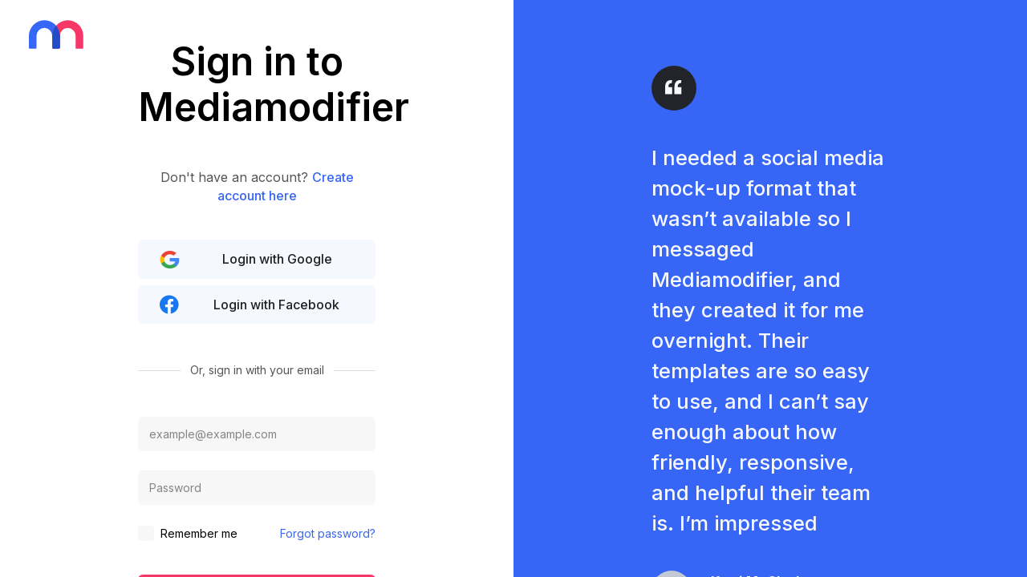

--- FILE ---
content_type: text/html; charset=utf-8
request_url: https://mediamodifier.com/login?redirect=/design-template/Energy-Saving-Poster-Template/18508
body_size: 7958
content:
<!DOCTYPE html>
<html lang="en" style="--main-header-height:85px;">
    <head>
    <meta charset="utf-8" />
    <title>Sign in - Mediamodifier</title>
    <meta name="viewport" content="width=device-width, initial-scale=1.0, viewport-fit=cover" />
    <meta http-equiv="X-UA-Compatible" content="IE=edge" />
    
    <link rel="stylesheet" href="/assets/css/styles-screen.css?t=1769012878031" />
    <link rel="preconnect" href="https://fonts.googleapis.com">
    <link rel="preconnect" href="https://fonts.gstatic.com" crossorigin>
    <link href="https://fonts.googleapis.com/css2?family=Inter:wght@400;500;600;700&family=Playfair+Display:ital@1&display=swap" rel="stylesheet">

    <!-- Global site tag (gtag.js) - Google Analytics -->
    <!-- <script async src="https://www.googletagmanager.com/gtag/js?id=UA-80176664-1"></script>
    <script>
        window.dataLayer = window.dataLayer || [];
        function gtag() { dataLayer.push(arguments); }
        gtag('js', new Date());
        gtag('config', "UA-80176664-1");
        if (typeof ga != 'undefined') {
            ga('require', 'ecommerce');
        }
        
    </script> -->

    <!-- Google Tag Manager -->
    <script>(function(w,d,s,l,i){w[l]=w[l]||[];w[l].push({'gtm.start':
    new Date().getTime(),event:'gtm.js'});var f=d.getElementsByTagName(s)[0],
    j=d.createElement(s),dl=l!='dataLayer'?'&l='+l:'';j.async=true;j.src=
    'https://www.googletagmanager.com/gtm.js?id='+i+dl;f.parentNode.insertBefore(j,f);
    })(window,document,'script','dataLayer','GTM-MT4TH2Q');</script>
    <!-- End Google Tag Manager -->

    <link rel="shortcut icon" href="/favicon.ico" type="image/x-icon" />
<link rel="apple-touch-icon" sizes="57x57" href="/gfx/apple-touch-icon-57x57.png">
<link rel="apple-touch-icon" sizes="60x60" href="/gfx/apple-touch-icon-60x60.png">
<link rel="apple-touch-icon" sizes="72x72" href="/gfx/apple-touch-icon-72x72.png">
<link rel="apple-touch-icon" sizes="76x76" href="/gfx/apple-touch-icon-76x76.png">
<link rel="apple-touch-icon" sizes="114x114" href="/gfx/apple-touch-icon-114x114.png">
<link rel="apple-touch-icon" sizes="120x120" href="/gfx/apple-touch-icon-120x120.png">
<link rel="apple-touch-icon" sizes="144x144" href="/gfx/apple-touch-icon-144x144.png">
<link rel="apple-touch-icon" sizes="152x152" href="/gfx/apple-touch-icon-152x152.png">
<link rel="apple-touch-icon" sizes="180x180" href="/gfx/apple-touch-icon-180x180.png">
<link rel="icon" type="image/png" href="/gfx/favicon-16x16.png" sizes="16x16">
<link rel="icon" type="image/png" href="/gfx/favicon-32x32.png" sizes="32x32">
<link rel="icon" type="image/png" href="/gfx/favicon-96x96.png" sizes="96x96">
<link rel="icon" type="image/png" href="/gfx/android-chrome-192x192.png" sizes="192x192">
<meta name="msapplication-square70x70logo" content="/gfx/smalltile.png" />
<meta name="msapplication-square150x150logo" content="/gfx/mediumtile.png" />
<meta name="msapplication-wide310x150logo" content="/gfx/widetile.png" />
<meta name="msapplication-square310x310logo" content="/gfx/largetile.png" />

    
    
    
        <meta name="robots" content="noindex, follow">
    

    <meta name="description" content="Turn your media into mockups and bring your ideas to life. Login to Mediamodifier platform.">
    <meta property="og:type" content="website">
    <meta property="og:url" content="https://mediamodifier.com/login?redirect=/design-template/Energy-Saving-Poster-Template/18508">
    <meta property="og:title" content="Sign in - Mediamodifier">
    <meta property="og:description" content="Turn your media into mockups and bring your ideas to life. Login to Mediamodifier platform.">
    <meta property="og:image" content="https://mediamodifier.com/gfx/mm-og-image-home.jpg">

    <meta name="twitter:card" content="summary_large_image">
    <meta name="twitter:site" content="@mediamodifier">
    <meta name="twitter:title" content="Sign in - Mediamodifier">
    <meta name="twitter:description" content="Turn your media into mockups and bring your ideas to life. Login to Mediamodifier platform.">
    <meta name="twitter:image" content="https://mediamodifier.com/gfx/mm-og-image-home.jpg">
    
    
    <script type="text/javascript" src="/assets/scripts/app.min.js?t=1769012878031"></script>
    <script type="text/javascript" src="/js/lodash.min.js" defer></script>
    <script src="https://cdn.paddle.com/paddle/paddle.js" defer></script>
    <script type="text/javascript" src="/scripts/actions.js?t=1769012878031" defer></script>    
    <script type="text/javascript" src="/scripts/livesearch.js?t=1769012878031" defer></script>
    <script type="text/javascript" src="/scripts/mm-social.js?t=1769012878031" defer></script>
    


    <script>
        var MM = {
            routes: JSON.parse('{"mockup":"mockup","threeD_mockup":"3d","design_template":"design-template","icons":"icons","saved_mockups":"library/saved-mockups","category":"mockups","design_templates_category":"design-templates","project_images":"images/projects","mockup_images":"images/products","rendered_images":"images/renders/output","gfx":"gfx","custom_category_url":"c","tag":"tag"}'),
            user: JSON.parse('{}'),
            isTestUser: JSON.parse('false'),
            Utils: {},
            urls: {
                baseurl: JSON.parse('"https://mediamodifier.com"'),
                API: JSON.parse('"https://mediamodifier.com"') + '/api',
                blog: JSON.parse('"https://mediamodifier.com/blog"'),
                assets: JSON.parse('"https://assets.mediamodifier.com"'),
                user_assets: JSON.parse('"https://user-assets.mediamodifier.com"'),
                static: JSON.parse('"https://static.mediamodifier.com"'),
                templates: JSON.parse('"https://templates.mediamodifier.com"'),
            },
            mockup: JSON.parse('{}'),
            paddle: JSON.parse('{"VENDOR_ID":35423,"subscription":{"month":553683,"annual":553682,"annual_offer":546029},"team_subscription":{"month":684113,"annual":684116},"school_subscription":{"month":765767},"day_ticket":557932,"mockup_api":645930,"custom_checkout":558322}')
        }
        
    </script>


    <script src="/scripts/select2.full.min.js" defer></script>
    <link rel="stylesheet" href="/css/select2.min.css">
    <link rel="stylesheet" href="/css/select2.bootstrap-theme.min.css">

    

    <!-- MIXPANEL -->
    <script type="text/javascript">
        (function(f,b){if(!b.__SV){var e,g,i,h;window.mixpanel=b;b._i=[];b.init=function(e,f,c){function g(a,d){var b=d.split(".");2==b.length&&(a=a[b[0]],d=b[1]);a[d]=function(){a.push([d].concat(Array.prototype.slice.call(arguments,0)))}}var a=b;"undefined"!==typeof c?a=b[c]=[]:c="mixpanel";a.people=a.people||[];a.toString=function(a){var d="mixpanel";"mixpanel"!==c&&(d+="."+c);a||(d+=" (stub)");return d};a.people.toString=function(){return a.toString(1)+".people (stub)"};i="disable time_event track track_pageview track_links track_forms track_with_groups add_group set_group remove_group register register_once alias unregister identify name_tag set_config reset opt_in_tracking opt_out_tracking has_opted_in_tracking has_opted_out_tracking clear_opt_in_out_tracking start_batch_senders people.set people.set_once people.unset people.increment people.append people.union people.track_charge people.clear_charges people.delete_user people.remove".split(" ");
        for(h=0;h<i.length;h++)g(a,i[h]);var j="set set_once union unset remove delete".split(" ");a.get_group=function(){function b(c){d[c]=function(){call2_args=arguments;call2=[c].concat(Array.prototype.slice.call(call2_args,0));a.push([e,call2])}}for(var d={},e=["get_group"].concat(Array.prototype.slice.call(arguments,0)),c=0;c<j.length;c++)b(j[c]);return d};b._i.push([e,f,c])};b.__SV=1.2;e=f.createElement("script");e.type="text/javascript";e.async=!0;e.src="undefined"!==typeof MIXPANEL_CUSTOM_LIB_URL?
        MIXPANEL_CUSTOM_LIB_URL:"file:"===f.location.protocol&&"//cdn.mxpnl.com/libs/mixpanel-2-latest.min.js".match(/^\/\//)?"https://cdn.mxpnl.com/libs/mixpanel-2-latest.min.js":"//cdn.mxpnl.com/libs/mixpanel-2-latest.min.js";g=f.getElementsByTagName("script")[0];g.parentNode.insertBefore(e,g)}})(document,window.mixpanel||[]);
        
        // Enabling the debug mode flag is useful during implementation,
        // but it's recommended you remove it for production
        const mixpanelOptions = {
            debug: true
        }
        
            mixpanelOptions.debug = false;
        
        mixpanel.init('f95a6660e9ec445ed7b4f99785898ee7', mixpanelOptions); 
    </script>
    <!-- MIXPANEL END -->

    <style>
        .category-list-aside .nav-aside-list a {
            padding: 0.2rem 1rem;
        }
        .category-list-aside li.nav-aside-list-item > ul.nav-aside-sublist > li {
            margin-left: 10px;
            font-weight: 400;
        }

        .bg-amethyst {
            background: #9D50BB;  /* fallback for old browsers */
            background: -webkit-linear-gradient(to right, #6E48AA, #9D50BB);  /* Chrome 10-25, Safari 5.1-6 */
            background: linear-gradient(to right, #6E48AA, #9D50BB); /* W3C, IE 10+/ Edge, Firefox 16+, Chrome 26+, Opera 12+, Safari 7+ */
        }
        .border-amethyst {
            border-color: #9D50BB;
        }
        .text-amethyst {
            color: #9D50BB;
        }
    </style>
    <script src="https://tally.so/widgets/embed.js"></script>   

    

    <!-- PostHog Analytics -->
    <!-- PostHog Analytics -->

<script>
    !function(t,e){var o,n,p,r;e.__SV||(window.posthog=e,e._i=[],e.init=function(i,s,a){function g(t,e){var o=e.split(".");2==o.length&&(t=t[o[0]],e=o[1]),t[e]=function(){t.push([e].concat(Array.prototype.slice.call(arguments,0)))}}(p=t.createElement("script")).type="text/javascript",p.crossOrigin="anonymous",p.async=!0,p.src=s.api_host.replace(".i.posthog.com","-assets.i.posthog.com")+"/static/array.js",(r=t.getElementsByTagName("script")[0]).parentNode.insertBefore(p,r);var u=e;for(void 0!==a?u=e[a]=[]:a="posthog",u.people=u.people||[],u.toString=function(t){var e="posthog";return"posthog"!==a&&(e+="."+a),t||(e+=" (stub)"),e},u.people.toString=function(){return u.toString(1)+".people (stub)"},o="init me ws ys ps bs capture je Di ks register register_once register_for_session unregister unregister_for_session Ps getFeatureFlag getFeatureFlagPayload isFeatureEnabled reloadFeatureFlags updateEarlyAccessFeatureEnrollment getEarlyAccessFeatures on onFeatureFlags onSurveysLoaded onSessionId getSurveys getActiveMatchingSurveys renderSurvey canRenderSurvey canRenderSurveyAsync identify setPersonProperties group resetGroups setPersonPropertiesForFlags resetPersonPropertiesForFlags setGroupPropertiesForFlags resetGroupPropertiesForFlags reset get_distinct_id getGroups get_session_id get_session_replay_url alias set_config startSessionRecording stopSessionRecording sessionRecordingStarted captureException loadToolbar get_property getSessionProperty Es $s createPersonProfile Is opt_in_capturing opt_out_capturing has_opted_in_capturing has_opted_out_capturing clear_opt_in_out_capturing Ss debug xs getPageViewId captureTraceFeedback captureTraceMetric".split(" "),n=0;n<o.length;n++)g(u,o[n]);e._i.push([i,s,a])},e.__SV=1)}(document,window.posthog||[]);
    posthog.init('phc_iiyWsCnXRsotiE2JL5LpyH3WoctlUSPPmZ74pictK4J', {
        api_host: 'https://eu.i.posthog.com',
        person_profiles: 'always', // or 'always' to create profiles for anonymous users as well
    })
</script>

<!-- End PostHog Analytics -->

</head>
    <body class="">
        <!-- Google Tag Manager (noscript) -->
        <noscript><iframe src="https://www.googletagmanager.com/ns.html?id=GTM-MT4TH2Q"
        height="0" width="0" style="display:none;visibility:hidden"></iframe></noscript>
        <!-- End Google Tag Manager (noscript) -->

        
<dialog class="modal show d-block" tabindex="-1" aria-hidden="true" data-backdrop="static">
    <div class="modal-dialog modal-full">
        <div class="modal-content">
            <div class="main-header">
                <div class="container-fluid">
                    <div class="main-header-logo ml-md-4"><a href="/"><img src="/assets/gfx/mm-logo.svg" width="68" height="36" alt="Mediamodifier" /></a></div>
                </div>
            </div>
            <div class="modal-body px-0 py-5 d-flex align-items-center">
                <div class="container-fluid">
                    <div class="row justify-content-around">
                        <div class="col-md-6 d-flex align-items-center">
                            <div class="row justify-content-center flex-grow-1">
                                <div class="col-md-8 col-xl-6 col-xxl-5">
                                    <h1 class="display-4 mt-0 mb-lg-5 text-center">Sign in to Mediamodifier</h1>
                                    <p class="text-muted text-center">Don't have an account? <a href="/signup?redirect=/design-template/Energy-Saving-Poster-Template/18508"><strong class="font-weight-semibold">Create account here</strong></a></p>
                                    <div class="pt-4 pb-5">
                                        <a href="/auth/google?redirect=/design-template/Energy-Saving-Poster-Template/18508" id="mm_google_auth_signin" data-auth-url="/auth/google" data-redirect="/design-template/Energy-Saving-Poster-Template/18508" class="btn btn-tertiary btn-block">
                                            <span class="row align-items-center">
                                                <span class="col-auto"><img src="/assets/gfx/icon-google-2x.png" width="26" height="24" alt="Google icon"></span>
                                                <span class="col text-center font-weight-semibold">Login with Google</span>
                                            </span>
                                        </a>
                                        <a href="/auth/facebook?redirect=/design-template/Energy-Saving-Poster-Template/18508" id="mm_facebook_auth_signin" data-auth-url="/auth/facebook" data-redirect="/design-template/Energy-Saving-Poster-Template/18508" class="btn btn-tertiary btn-block">
                                            <span class="row align-items-center">
                                                <span class="col-auto"><img src="/assets/gfx/icon-facebook-2x.png" width="25" height="24" alt="Facebook icon"></span>
                                                <span class="col text-center font-weight-semibold">Login with Facebook</span>
                                            </span>
                                        </a>
                                    </div>
                                    <div class="divider"><span>Or, sign in with your email</span></div>
                                    <div id="loginFormError" class="alert alert-danger d-none"></div>
                                    <form action="/login-123" id="signInForm" method="post" class="py-5">
                                        
                                        <input type="hidden" name="redirect" value="/design-template/Energy-Saving-Poster-Template/18508">
                                        <input type="hidden" name="from_modal" value="yes">
                                        <div class="form-group">
                                            <input type="email" id="login_inputEmail" class="form-control" name="username" required placeholder="example@example.com">
                                            <span class="invalid-feedback"></span>
                                        </div>
                                        <div class="form-group">
                                            <input type="password" id="login_inputPassword" class="form-control" name="password" required placeholder="Password" autocomplete="current-password">
                                            <span class="invalid-feedback"></span>
                                        </div>
                                        <div class="row align-items-center justify-content-between">
                                            <div class="col-auto order-md-1">
                                                <div class="form-group">
                                                    <a href="/account-recovery" class="font-weight-semibold"><small>Forgot password?</small></a>
                                                </div>
                                            </div>
                                            <div class="col-auto">
                                                <div class="form-group">
                                                    <label class="input-checkbox"><input type="checkbox" name="remember_me"><span>Remember me</span></label>
                                                </div>
                                            </div>
                                        </div>
                                        <div class="pt-3">
                                            <button type="button" id="mm_modal_login_button" class="btn btn-primary btn-block font-weight-semibold">Log in</button>
                                        </div>
                                    </form>
                                </div>
                            </div>
                        </div>
                        <div class="col-md-6 d-none d-md-flex align-items-center bg-secondary text-white position-static">
                            <div class="row justify-content-center flex-grow-1">
                                <div class="col-md-8 col-xl-6 col-xxl-5" id="carousel-container">
    <style>
        .blockquote-secondary {
            transition: .3s all;
        }
    </style>
    <script>
        

        (function() {
            var reviews = JSON.parse('[{"name":"Marcel Heppe","country":"Denmark","text":"Super easy to make Mock-Ups. It saves an infinite amount of time for my Marketing Assets.","image":""},{"name":"avelvetouch.com","country":"USA","text":"I am always adding new products so photoshoots arent always an option. I like that Mediamodifier gives me the freedom to add new products without the need to wait on a designer.","image":"https://user-images.trustpilot.com/62c374613367760012302b82/73x73.png"},{"name":"Kerri McCluskey","country":"USA","text":"I needed a social media mock-up format that wasn’t available so I messaged Mediamodifier, and they created it for me overnight. Their templates are so easy to use, and I can’t say enough about how friendly, responsive, and helpful their team is. I’m impressed","image":"https://static.mediamodifier.com/files/blank.png"},{"name":"Ellie De Zordi","country":"Denmark","text":"Im really satisfied! There are many nice mockups for books and the tool is very quick and easy to use. I can also download it as psd and this give me more personalization possibilities.","image":""},{"name":"Cosmin Miholca","country":"Romania","text":"I was looking to hire someone to make me 12 mockups for my online tennis programs - it turned out that I can do them all, very easily and fast in MediaModifier. Which I did. The result is amazing.","image":""},{"name":"CMO","country":"USA","text":"What a great time and resource saver! I imagine it is a Godsend for new businesses to start looking like they have a professional marketing team right out of the gate...and for next to nothing.","image":""},{"name":"Wendy Y Bailey","country":"USA","text":"I was in a real jam when my new graphic designer wasn’t a graphic designer at all. I found media modifier and created 11 brand new product mock-ups using their easy tool. What a lifesaver! My brand looks better than ever.","image":"https://user-images.trustpilot.com/5cd6b763083ba97c70b3e10b/73x73.png"},{"name":"Petra","country":"Sweden","text":"I used Mediamodifier for several mock-ups for a website, social media and they all look great, up to date and it’s easy to use. We where in need of some specific styles and the design team created it for us so we are beyond thankful! Great service.","image":""},{"name":"Alberto","country":"USA","text":"You could use Adobe XD, Photoshop, or Illustrator, or whatever really... BUT MediaModifier.com makes everything so much more EASIER, FASTER, BEAUTIFUL. It’s incredible how they’ve made their service so intuitive. I just hop on and know what to do. Thanks!","image":"https://user-images.trustpilot.com/60b7f6f4adeb930019d2522a/73x73.png"},{"name":"Pascal","country":"Denmark","text":"Mediamodifier not only offers great designs, but also an outstanding mockup API. In fact, it’s the only API out there, that gives you the ability to upload your own PSD mockups and change the according smart objects via a simple API call.","image":""},{"name":"T. Legette","country":"USA","text":"Mediamodifier has been amazing, so far, for me. I recently requested a mock up that was not on their site and they ’jumped’ on the request, almost immediately. Customer service has been smooth and super friendly when interacting.","image":""},{"name":"Dylan","country":"USA","text":"Best Mockup Generator I’ve Ever Found. I am not a graphic designer and used to go to fiverrr to get my mockups. This is faster and above all it gives you the ability to have a professional mockup in just a few seconds.","image":""},{"name":"Erin","country":"USA","text":"Great mockups, easy to use without extensive graphic design experience. These were super easy to use for someone that isn’t up to the Adobe Creative Suite level. Highly recommend! And I like the no contract format.","image":""},{"name":"Cinthia Castillo","country":"Peru","text":"I was looking for mockups to promote my ebook that we just launched. Without the need of a photo session... Mediamodifier mockups were just what I needed. The variety of photos helped me to capture my promotion!","image":"https://static.mediamodifier.com/files/cinthia.jpg"},{"name":"Andreas Trensch","country":"Germany","text":"If you do not want to waste time making mockups, keep it up and use Mediamodifier - good motives, fast and practical application. It helped us to produce graphics for the websites and facebook profiles of our customers.","image":""}]');
            var idx = 0;
            var current = reviews[idx];
            var defaultImage = "https://static.mediamodifier.com/files/blank.png";
            function next() {
                idx++;
                if(idx >= reviews.length) {
                    idx = 0;
                }
                current = reviews[idx];

            }

            function randomIntFromInterval(min, max) { // min and max included 
                return Math.floor(Math.random() * (max - min + 1) + min)
            }

            function setRandomReview() {
                var randomIndex = randomIntFromInterval(0, reviews.length - 1);
                current = reviews[randomIndex];
            }
            function changeReview(review) {
                document.getElementById("mm-review").style.opacity = 0;
                
                // document.getElementById("mm-review").style.opacity = 1;
                setTimeout(function() {
                    document.getElementById("review-text").innerHTML = review.text;
                    document.getElementById("review-name").innerHTML = review.name;
                    document.getElementById("review-country").innerHTML = review.country;

                    if(review.image) {
                        
                        document.getElementById("review-image").src = review.image;
                        // document.getElementById("review-image").classList.remove("d-none");
                    }else{
                        // document.getElementById("review-image").classList.add("d-none");
                        document.getElementById("review-image").src = defaultImage;
                    }

                    document.getElementById("mm-review").style.opacity = 1;
                }, 300);
                
            }

            setInterval(function() {
                setRandomReview();
                changeReview(current);
            }, 6000)
        }())
        

    </script>
    <div id="carousel">
        <blockquote class="blockquote-secondary" id="mm-review">
            <p id="review-text">I needed a social media mock-up format that wasn’t available so I messaged Mediamodifier, and they created it for me overnight. Their templates are so easy to use, and I can’t say enough about how friendly, responsive, and helpful their team is. I’m impressed</p>
            <footer class="blockquote-secondary-footer">
                <div class="row align-items-center">
                    <div class="col-auto">
                        <img id="review-image" src="https://static.mediamodifier.com/files/blank.png" width="50" height="50" class="rounded-circle lazyload" alt="Customer feedback image" loading="lazy">
                    </div>
                    <div class="col">
                        <strong id="review-name">Kerri McCluskey</strong><br>
                        <span id="review-country">USA</span>
                    </div>
                </div>
            </footer>
        </blockquote>
    </div>
</div>
                            </div>
                        </div>
                    </div>
                </div>
            </div>
        </div>
    </div>
</dialog>
        <style>
  #cookie-banner {
      position: fixed;
      bottom: 0;
      width: 100%;
      background-color: #f8f9fa;
      padding: 15px;
      box-shadow: 0 -2px 5px rgba(0, 0, 0, 0.1);
      text-align: center;
      z-index: 1000;
  }

  .cookie-banner-content {
      display: flex;
      justify-content: center;
      align-items: center;
      gap: 10px;
      font-size: 14px;
  }

  .cookie-banner-content button {
      padding: 8px 15px;
      border: none;
      border-radius: 5px;
      cursor: pointer;
  }
</style>
<div id="cookie-banner" style="display: none;">
  <div class="cookie-banner-content">
    <span>We use cookies to ensure you get the best experience on our website. <a href="/privacy" target="_blank">Learn more</a></span>
    <button id="accept-cookies" class="btn btn-secondary">Accept</button>
    <button id="reject-cookies" class="btn btn-error">Decline</button>
  </div>
</div>
<script>
  document.addEventListener("DOMContentLoaded", function () {
      const banner = document.getElementById("cookie-banner");
      const acceptButton = document.getElementById("accept-cookies");
      const rejectButton = document.getElementById("reject-cookies");

      // Check if consent is already given
      if (!localStorage.getItem("cookieConsent")) {
          banner.style.display = "block";
      }

      acceptButton.addEventListener("click", async function () {
          localStorage.setItem("cookieConsent", "accepted");
          banner.style.display = "none";
          
          // Send consent to server
          await fetch('/api/cookie-consent', {
              method: 'POST',
              credentials: 'same-origin',
              headers: {
                  'Content-Type': 'application/json'
              },
              body: JSON.stringify({ consent: 'accepted' })
          });
      });

      rejectButton.addEventListener("click", async function () {
          localStorage.setItem("cookieConsent", "declined");
          banner.style.display = "none";
          
          // Send rejection to server
          await fetch('/api/cookie-consent', {
              method: 'POST',
              credentials: 'same-origin',
              headers: {
                  'Content-Type': 'application/json'
              },
              body: JSON.stringify({ consent: 'declined' })
          });
      });
  });

</script>
    </body>
</html>

--- FILE ---
content_type: image/svg+xml
request_url: https://mediamodifier.com/assets/gfx/icon-quote.svg
body_size: -272
content:
<svg data-name="Layer 1" xmlns="http://www.w3.org/2000/svg" viewBox="0 0 56 56"><circle cx="28" cy="28" r="28" fill="#222"/><path d="M37.29 18.16c-2.95-.47-5.13.09-6.56 1.67s-2.15 3.9-2.15 7v8.71h8.71V26.8h-4.48a5 5 0 01.64-3.74 3.41 3.41 0 013.33-1.25zm-11.59 0q-4.41-.7-6.56 1.67c-1.43 1.57-2.14 3.9-2.14 7v8.71h8.7V26.8h-4.48a5.08 5.08 0 01.64-3.74 3.43 3.43 0 013.33-1.25z" fill="#fff"/></svg>

--- FILE ---
content_type: application/javascript; charset=UTF-8
request_url: https://mediamodifier.com/scripts/livesearch.js?t=1769012878031
body_size: 966
content:
// Livesearch
jQuery(function ($) {
	$(document).ready(function () {
		var el = $('.searchform__control');
		if (el.next().hasClass('dropdown-menu-search')) {
			el.next().addClass('invisible');
		}

	});
	addLivesearchEvent();
});

function addLivesearchEvent() {
	$('.searchform__control').on('input', function (e) {
		var text = e.target.value.replace(/[|&;$%@"<>()+,\\]/g, "");
		if (text.length > 2) {
			doLiveSearch(text, $(this));
		}else{
			$("#searchResultsDropdownMenu > .dropdown-menu-search").html('<span class="dropdown-item disabled">Type more than 2 letters.</span>');
		}
	});
}

function doLiveSearch(text, _el) {
	var el = _el;
	var newForm = false;
	if(_el.hasClass("searchform-v2")) {
		newForm = true;
		el = $("#searchResultsDropdownMenu");
	} 
	console.log(el);
	if (_.get(window, 'MM.Search.liveTimeout', null)) {
		clearTimeout(window.MM.Search.liveTimeout);
	}
	_.set(window, 'MM.Search.liveTimeout', setTimeout(function () {
		// Do the ajax stuff
		var resultsDiv = $("#searchResultsDropdownMenu > .dropdown-menu-search");
		resultsDiv.html('<span class="dropdown-item disabled">Searching...</span>');

		var search_type = $('form.searchform #search_type').val();

		$.ajax({
			method: "POST",
			url: "/search/live",
			data: {
				query: text,
				type: search_type
			},
			success: function (data) {
				// https://templates.prelive.mediamodifier.com/5df10b445320870ae1cd4d5c/hello-xmas-sales-discount-instagram-post.jpg
				// https://assets.prelive.mediamodifier.com/mockups/5a69f476982ce984374152f9/white-iphone-in-hand-mockup-template.jpg
				if (data.mockups.length) {
					var final_html = "";
					for (var i = 0; i < data.mockups.length; i++) {
						var result = data.mockups[i];
						var img_url = "/gfx/largetile.png";
						var result_name = result.name;
						if(data.mockups[i].template_type == 'mockup') {
							img_url = MM.urls.assets + "/mockups/" + result._id + "/" + result.slug + "_thumb.jpg";
						}else if(data.mockups[i].template_type == 'design-template') {
							img_url = MM.urls.templates + "/" + result._id + "/" + result.slug + "_thumb.jpg";
							result_name = result.title;
						}

						// var img_url = result.custom ? '/gfx/largetile.png' : "/" + MM.routes.mockup_images + "/" + data.mockups[i].folder + data.mockups[i].thumbnail;
						var url = result.custom ? result.url : "/" + data.mockups[i].template_type + "/" + data.mockups[i].slug + "/" + data.mockups[i].nr;
						var template_type = result.custom ? 'Collection' : data.mockups[i].template_type.replace("-", " ");

						
						if(newForm) {
							var html = '<a href="' + url + '" class="dropdown-item">' +
											' <div class="dropdown-item-card">' +
												'<div class="dropdown-item-card-figure">' +
													'<img src="' + img_url + '" alt="">' +
												'</div>' +
												'<div class="dropdown-item-card-body">' +
													'<div class="dropdown-item-card-label">' + template_type + '</div>' +
													'<div class="dropdown-item-card-title">' + result_name + '</div>' +
												'</div>' +
											'</div>' +
										'</a>';
							// var html = '<a href="' + url + '" class="dropdown-item">' + result.name + '</a>';
							final_html += html;
						}else{
							var html = '<a href="' + url + '" class="dropdown-item">' +
							'<figure class="card-figure" style="background-image: url(' + img_url + ')">' +
							'<div>' +
							'<img src="' + img_url + '" class="card-img">' +
							'</div>' +
							'</figure>' +
							'<span class="card-title text-truncate">' +
								'<span class="text-uppercase text-muted small">' + template_type + '</span><br>' + 
							result.name + '</span>' +
							'<b class="text-primary text-uppercase text-right">View &rarr;</b>' +
							'</a>';
							final_html += html;
						}
						

						
					}
					console.log("html to: ", el.next());

					if(newForm) {

						if(data.mockups.length !== 0) {
							resultsDiv.html(final_html);
							$("#searchResultsDropdownMenu").addClass("d-block");
							// $(document).one('click', function() {
							// 	$('#searchResultsDropdownMenu').removeClass('d-block');
							// });
						}else{
							// $("#searchResultsDropdownMenu").removeClass("d-block");
						}

					}else{

						el.next().html(final_html);
						if (el.next().hasClass('dropdown-menu-search')) {
							if (data.mockups.length !== 0) {
								el.next().removeClass('invisible');
							} else {
								el.next().addClass('invisible');
							}
						}
						el.next().show();

					}
					
				}else{
					resultsDiv.html('<span class="dropdown-item disabled">No results found.</span>')
				}
			},
			error: function (err) {
				console.error('err', err);
			}
		})
	}, 300));
}